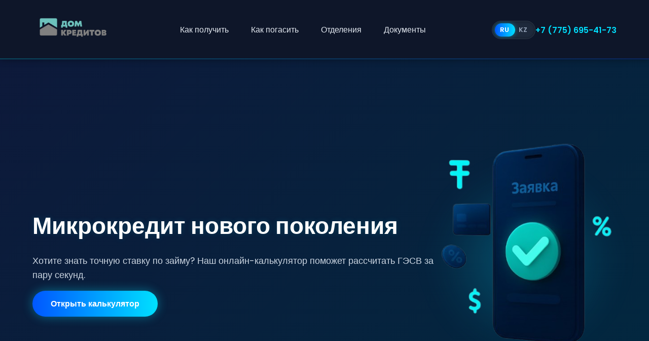

--- FILE ---
content_type: text/html; charset=utf-8
request_url: https://mfo.mfodk.kz/?page_id=182/
body_size: 8738
content:




<!DOCTYPE html>
<html lang="ru">
<head>
  <meta charset="UTF-8">
  <meta name="viewport" content="width=device-width, initial-scale=1.0">
  <title>Главная — Дом Кредитов</title>

  <link rel="icon" type="image/png" href="/static/home/icons/brower.png">
  <link href="https://fonts.googleapis.com/css2?family=Poppins:wght@400;600;700&display=swap" rel="stylesheet">
  <link rel="stylesheet" href="/static/home/css/style.css">
  

  
  <span id="alt-lang"
        data-ru="/"
        data-kk="/kk/"
        hidden></span>
</head>
<body>

<header class="header">
  <div class="container header-inner">
    <div class="logo">
      <a href="/">
        
          <img src="/static/home/icons/dom-kreditov-l.png" class="desktop-logo" alt="Дом Кредитов">
        

        
          <img src="/static/home/icons/dom-kreditov-l1.png" class="mobile-logo" alt="Дом Кредитов">
        
      </a>
    </div>

    <nav class="nav">
      
        
        
        
        
        <a href="/howget/">Как получить</a>
        <a href="/howpay/">Как погасить</a>
        <a href="/branches/">Отделения</a>
        <a href="/documents/">Документы</a>
      
    </nav>

    <div class="header-actions">
      <div class="lang-switch" id="langSwitch">
        <a href="#" class="lang-option ru active">RU</a>
        <a href="#" class="lang-option kz">KZ</a>
        <div class="lang-highlight"></div>
      </div>

      <a href="tel:+7(775)695-41-73" class="phone">
        +7 (775) 695-41-73
      </a>

      <div class="burger" id="burger"><span></span><span></span><span></span></div>
    </div>
  </div>
</header>

<main class="page-content">
  
<section class="hero">
  <div class="container hero-inner">
    <div class="hero-text">
      <h1>Микрокредит нового поколения</h1>
      <p>Хотите знать точную ставку по займу?
Наш онлайн-калькулятор поможет рассчитать ГЭСВ за пару секунд.</p>
      
        <a href="/calc/" class="btn-gradient btn-large">
          Открыть калькулятор
        </a>
      
    </div>
    <div class="hero-visual">
      <div class="glow-circle"></div>
      
        <img src="/static/home/icons/phone.png" alt="Hero">
      
    </div>
  </div>
</section>

<section class="steps">
  <div class="container">
    <h2>Как оформить займ</h2>
    <div class="steps-grid">
      
        
          <div class="step">
            <div class="icon">
              
                
                  <img src="/static/home/icons/free-icon-accounts-1024914.png" alt="">
                
              
            </div>
            <h3>1. Рассчитайте</h3>
            <p>Выберите сумму и срок в онлайн-калькуляторе.</p>
          </div>
        
      
        
          <div class="step">
            <div class="icon">
              
                
                  <img src="/static/home/icons/free-icon-fill-10484662.png" alt="">
                
              
            </div>
            <h3>2. Выберите</h3>
            <p>Подберите ближайшее отделения для оформления.</p>
          </div>
        
      
        
          <div class="step">
            <div class="icon">
              
                
                  <img src="/static/home/icons/free-icon-income-15915667.png" alt="">
                
              
            </div>
            <h3>3. Получите</h3>
            <p>Заберите средства.</p>
          </div>
        
      
    </div>
  </div>
</section>

<section class="requirements">
  <div class="container">
    <h2>Требования к заёмщику</h2>
    <ul>
      
        <li>Гражданство РК</li>
      
        <li>Возраст от 21 до 80 лет</li>
      
        <li>Хорошая кредитная история</li>
      
    </ul>
  </div>
</section>

</main>

<footer class="footer">
  <div class="container footer-inner">
    <div class="footer-left">
      <a href="/">
        
          <img src="/static/home/icons/dom-kreditov-l.png" class="footer-logo" alt="Дом Кредитов">
        
      </a>

      <div class="legal-text">
          <p>©2025 mfodk.kz Все права защищены.</p>
          <br>
          <p>ТОО "Микрофинансовая организация Дом кредитов".</p>
          <p>БИН 180540035203. Регистрация НБ РК №18.19.001 от 07.02.2019.</p>
          <p>Адрес: РК, Карагандинская обл., г. Караганда, ул. Жамбыла, 47.</p>
      </div>

    </div>

    <div class="footer-right">
      <div class="contacts">
        <a href="tel:+7(775)695-41-73">
          <img src="/static/home/icons/free-icon-phone-call-126509.png" alt="Телефон">
          <span>+7 (775) 695-41-73</span>
        </a>
        <p>с 9:00 до 18:00 без выходных</p>
      </div>

      <div class="social">
        
          
            <a href="https://wa.me/77756954173" target="_blank" class="soc">
              <img alt="WhatsApp" class="soc-ico" height="24" src="/media/images/free-icon-whatsapp-138402.2e16d0ba.fill-24x24.format-png.png" width="24">
              <span>WhatsApp</span>
            </a>
          
        
          
            <a href="https://www.instagram.com/domkreditov" target="_blank" class="soc">
              <img alt="Instagram" class="soc-ico" height="24" src="/media/images/free-icon-instagram-13840.2e16d0ba.fill-24x24.format-png.png" width="24">
              <span>Instagram</span>
            </a>
          
        
          
            <a href="https://info@mfodk.kz" target="_blank" class="soc">
              <img alt="Email" class="soc-ico" height="24" src="/media/images/free-icon-mail-646094.2e16d0ba.fill-24x24.format-png.png" width="24">
              <span>Email</span>
            </a>
          
        
      </div>
    </div>
  </div>
</footer>

<script>
  // Бургер
  const burger = document.getElementById('burger');
  const nav = document.querySelector('.nav');
  if (burger && nav) {
    burger.addEventListener('click', (e) => {
      e.stopPropagation();
      burger.classList.toggle('active');
      nav.classList.toggle('active');
    });
    document.addEventListener('click', (e) => {
      if (!nav.contains(e.target) && !burger.contains(e.target)) {
        nav.classList.remove('active');
        burger.classList.remove('active');
      }
    });
  }

  // Свитчер языка
  (function () {
    const switcher = document.getElementById('langSwitch');
    if (!switcher) return;

    function getCookie(name){
      const m=document.cookie.match('(^|;)\\s*'+name+'\\s*=\\s*([^;]+)');
      return m?m.pop():'';
    }
    function localizedPath(pathname,lang){
      if(!pathname.startsWith('/')) pathname='/'+pathname;
      const strip=p=>p.replace(/^\/kk(\/|$)/,'/');
      const add=p=>(p==='/'?'/kk/':'/kk'+p);
      return lang==='kk' ? (pathname.startsWith('/kk/')?pathname:add(pathname))
                         : strip(pathname);
    }

    (function syncUI(){
      const isKZ=(document.documentElement.getAttribute('lang')||'').toLowerCase().startsWith('kk')
               || window.location.pathname.startsWith('/kk/');
      switcher.classList.toggle('kz-active',isKZ);
      switcher.querySelectorAll('.lang-option').forEach(a=>a.classList.remove('active'));
      switcher.querySelector(isKZ?'.kz':'.ru')?.classList.add('active');
    })();

    switcher.addEventListener('click', async (e)=>{
      const btn=e.target.closest('.lang-option'); if(!btn) return;
      e.preventDefault(); e.stopPropagation();
      const lang=btn.classList.contains('kz')?'kk':'ru';

      switcher.querySelectorAll('.lang-option').forEach(el=>el.classList.remove('active'));
      btn.classList.add('active');
      switcher.classList.toggle('kz-active',lang==='kk');

      const alt=document.getElementById('alt-lang');
      let nextUrl='';
      if(alt) nextUrl=(lang==='kk')?(alt.dataset.kk||''):(alt.dataset.ru||'');

      if(!nextUrl){
        const url=new URL(window.location.href);
        const nextPath=localizedPath(url.pathname,lang);
        nextUrl=nextPath+url.search+url.hash;
      }

      const fd=new FormData();
      fd.append('language',lang);
      fd.append('next',nextUrl);

      try{
        await fetch("/set-language/", {
          method:'POST',
          headers:{'X-CSRFToken':getCookie('csrftoken')},
          body:fd
        });
        window.location.href=nextUrl;
      }catch{
        window.location.href=nextUrl;
      }
    });
  })();
</script>


</body>
</html>


--- FILE ---
content_type: text/css; charset="utf-8"
request_url: https://mfo.mfodk.kz/static/home/css/style.css
body_size: 11959
content:
/* ===== ОСНОВНЫЕ НАСТРОЙКИ ===== */
* {
  margin: 0;
  padding: 0;
  box-sizing: border-box;
}

html, body {
  height: 100%;
}

body {
  font-family: 'Poppins', sans-serif;
  background: #0F172A;
  color: #F8FAFC;
  overflow-x: hidden;
  scroll-behavior: smooth;
  min-height: 100vh;
  display: flex;
  flex-direction: column;
}

.container {
  width: 90%;
  max-width: 1200px;
  margin: 0 auto;
}

/* область с контентом между шапкой и футером */
.page-content {
  flex: 1 0 auto;
}

/* ===== ШАПКА ===== */
.header {
  background: rgba(15, 23, 42, 0.9);
  backdrop-filter: blur(10px);
  box-shadow: 0 2px 12px rgba(0, 0, 0, 0.3);
  position: sticky;
  top: 0;
  z-index: 999;
  animation: fadeInDown 0.8s ease;
}

.header::after {
  content: "";
  position: absolute;
  bottom: 0;
  left: 0;
  width: 100%;
  height: 2px;
  background: linear-gradient(90deg, #00E0FF, #0057FF);
  opacity: 0.25;
}

.header-inner {
  display: flex;
  justify-content: space-between;
  align-items: center;
  padding: 15px 0;
}

/* --- ЛОГОТИП --- */
.logo a {
  display: inline-block;
  position: relative;
}

.logo img {
  height: 80px;
  width: auto;
  transition: transform 0.3s ease;
}

.logo img:hover {
  transform: scale(1.07);
}

/* логотипы по умолчанию */
.desktop-logo {
  display: block;
}
.mobile-logo {
  display: none;
}

/* --- МЕНЮ --- */
.nav a {
  margin: 0 20px;
  text-decoration: none;
  color: #E2E8F0;
  font-weight: 500;
  transition: color 0.3s;
}
.nav a:hover {
  color: #00E0FF;
}

/* контейнер для переключателя и телефона */
.header-actions {
  display: flex;
  align-items: center;
  gap: 16px;
}

/* --- ЯЗЫКОВОЙ ПЕРЕКЛЮЧАТЕЛЬ (RU/KZ) --- */
.lang-switch {
  position: relative;
  background: #1E293B;
  border-radius: 20px;
  width: 86px;
  height: 36px;
  display: flex;
  align-items: center;
  justify-content: space-between;
  padding: 0 6px;
  font-weight: 600;
  border: 1px solid rgba(255, 255, 255, 0.06);
  cursor: pointer;
  overflow: hidden;
  box-shadow: inset 0 0 4px rgba(0, 0, 0, 0.4);
  transition: transform 0.2s ease;
}

.lang-switch:hover {
  transform: scale(1.05);
}

/* текст RU / KZ */
.lang-option {
  position: relative;
  z-index: 2;
  flex: 1;
  text-align: center;
  text-decoration: none;
  color: #94A3B8;
  font-size: 13px;
  line-height: 36px;
  transition: color 0.3s ease;
  user-select: none;
}

.lang-option.active {
  color: #fff;
}

/* подсветка */
.lang-highlight {
  position: absolute;
  z-index: 1;
  width: 40px;
  height: 26px;
  border-radius: 16px;
  background: linear-gradient(90deg, #0057FF, #00E0FF);
  box-shadow: 0 0 10px rgba(0, 224, 255, 0.45);
  left: 5px;
  top: 4px;
  transition:
    transform 0.4s cubic-bezier(0.45, 1.4, 0.4, 1),
    box-shadow 0.3s ease,
    background 0.3s ease;
}

/* KZ активен */
.lang-switch.kz-active .lang-highlight {
  transform: translateX(34px);
  box-shadow: 0 0 16px rgba(0, 224, 255, 0.8);
}

.lang-switch.kz-active .lang-option.ru {
  color: #94A3B8;
}
.lang-switch.kz-active .lang-option.kz {
  color: #fff;
}

.lang-switch:hover .lang-highlight {
  box-shadow: 0 0 18px rgba(0, 224, 255, 0.8);
  background: linear-gradient(100deg, #007AFF, #00E5FF);
}

/* --- ТЕЛЕФОН --- */
.phone {
  color: #00E0FF;
  text-decoration: none;
  font-weight: 600;
  transition: color 0.3s, text-shadow 0.3s;
  position: relative;
  top: 1px;
}
.phone:hover {
  color: #fff;
  text-shadow: 0 0 8px rgba(0, 224, 255, 0.8);
}

/* ===== HERO ===== */
.hero {
  position: relative;
  padding: 120px 0;
  background: linear-gradient(135deg, #0D193A 0%, #012940 100%);
  overflow: hidden;
}

.hero-inner {
  display: flex;
  align-items: center;
  justify-content: space-between;
  gap: 60px;
}

.hero-text h1 {
  font-size: 2.9rem;
  font-weight: 700;
  color: #fff;
  margin-bottom: 20px;
  text-shadow: 0 0 12px rgba(0, 224, 255, 0.15);
}

.hero-text p {
  font-size: 1.1rem;
  color: #cbd5e1;
  margin-bottom: 30px;
  line-height: 1.6;
}

/* кнопки hero */
.btn-gradient {
  background: linear-gradient(90deg, #0057FF, #00E0FF);
  color: #fff;
  border: none;
  padding: 14px 36px;
  border-radius: 30px;
  font-weight: 600;
  text-decoration: none;
  box-shadow: 0 0 20px rgba(0, 224, 255, 0.4);
  transition: all 0.3s ease;
}
.btn-gradient:hover {
  box-shadow: 0 0 35px rgba(0, 224, 255, 0.8);
  transform: translateY(-3px);
}

/* Иллюстрация и свечение */
.hero-visual {
  position: relative;
}
.hero-visual img {
  position: relative;
  z-index: 2;
  width: 360px;
  animation: float 5s ease-in-out infinite;
}

@keyframes float {
  0%, 100% {
    transform: translateY(0);
  }
  50% {
    transform: translateY(-12px);
  }
}

.glow-circle {
  position: absolute;
  top: 50%;
  left: 50%;
  transform: translate(-50%, -50%);
  width: 320px;
  height: 320px;
  background: radial-gradient(circle, rgba(0, 224, 255, 0.25), transparent 70%);
  filter: blur(25px);
  animation: pulse 3s infinite alternate;
}

@keyframes pulse {
  from {
    transform: translate(-50%, -50%) scale(1);
  }
  to {
    transform: translate(-50%, -50%) scale(1.15);
  }
}

/* ===== STEPS ===== */
.steps {
  background: #F8FAFC;
  color: #0F172A;
  text-align: center;
  padding: 100px 0;
}

.steps h2 {
  font-size: 2rem;
  margin-bottom: 60px;
}

.steps-grid {
  display: flex;
  flex-wrap: wrap;
  justify-content: center;
  gap: 40px;
}

.step {
  background: #fff;
  border-radius: 16px;
  padding: 30px;
  width: 280px;
  box-shadow: 0 8px 25px rgba(0, 87, 255, 0.08);
  transition: transform 0.3s, box-shadow 0.3s;
}
.step:hover {
  transform: translateY(-10px);
  box-shadow: 0 12px 40px rgba(0, 87, 255, 0.15);
}

.step .icon img {
  height: 60px;
  margin-bottom: 15px;
}

/* фикс для иконок шагов */
.steps .step .icon img.step-icon {
  max-width: 80px;
  height: auto;
  display: block;
  margin: 0 auto 12px;
}

/* ===== REQUIREMENTS ===== */
.requirements {
  padding: 80px 0;
  background: #0F172A;
  text-align: center;
}

.requirements h2 {
  font-size: 2rem;
  margin-bottom: 40px;
}

.requirements ul {
  list-style: none;
  max-width: 400px;
  margin: 0 auto;
  text-align: left;
}

.requirements li {
  padding: 10px 0;
  position: relative;
}

.requirements li::before {
  content: "✔";
  color: #00E0FF;
  position: absolute;
  left: -25px;
}

/* ===== FOOTER ===== */
.footer {
  background: #0B1120;
  padding: 40px 0;
  animation: fadeInUp 1s ease;
}

.footer-inner {
  display: flex;
  justify-content: space-between;
  align-items: flex-start;
  flex-wrap: wrap;
  color: #94A3B8;
  gap: 20px;
}

/* левая часть */
.footer-left {
  flex: 1;
  min-width: 280px;
  max-width: 500px;
}

.footer-logo {
  height: 65px;
  margin-bottom: 10px;
  transition: transform 0.3s ease, filter 0.3s ease;
}
.footer-logo:hover {
  transform: scale(1.08);
  filter: drop-shadow(0 0 8px rgba(0, 224, 255, 0.4));
}

.legal-text {
  font-size: 0.85rem;
  line-height: 1.35;
  color: #94A3B8;
  max-width: 460px;
}
.legal-text p {
  margin-bottom: 4px;
}

/* правая часть */
.footer-right {
  display: flex;
  flex-direction: column;
  align-items: flex-start;
  gap: 14px;
  min-width: 220px;
}

/* контакты */
.contacts a {
  display: flex;
  align-items: center;
  gap: 6px;
  text-decoration: none;
  color: #00E0FF;
  font-weight: 600;
  transition: color 0.3s, text-shadow 0.3s;
}
.contacts a:hover {
  color: #fff;
  text-shadow: 0 0 8px rgba(0, 224, 255, 0.8);
}
.contacts img {
  height: 18px;
  filter: brightness(0) invert(1);
}
.contacts p {
  margin-top: 5px;
  margin-bottom: 15px;
  font-size: 0.85rem;
}

/* соцсети */
.social {
  display: flex;
  flex-direction: column;
  gap: 6px;
}
.social a {
  display: flex;
  align-items: center;
  gap: 8px;
  text-decoration: none;
  color: #94A3B8;
  font-size: 0.9rem;
  transition: color 0.3s, text-shadow 0.3s;
}
.social a:hover {
  color: #00E0FF;
  text-shadow: 0 0 8px rgba(0, 224, 255, 0.6);
}
.social img {
  height: 20px;
  filter: brightness(0) invert(1);
  transition: transform 0.2s;
}
.social img:hover {
  transform: scale(1.12);
}

/* ссылка в футере */
.footer-link {
  display: inline-block;
  margin-top: 16px;
  text-decoration: none;
  color: #E2E8F0;
  font-weight: 500;
  font-size: 1rem;
  transition: color 0.3s ease;
}
.footer-link:hover {
  color: #00E0FF;
  text-shadow: 0 0 8px rgba(0, 224, 255, 0.6);
}

/* ===== АНИМАЦИИ ===== */
@keyframes fadeInDown {
  from {
    opacity: 0;
    transform: translateY(-30px);
  }
  to {
    opacity: 1;
    transform: translateY(0);
  }
}

@keyframes fadeInUp {
  from {
    opacity: 0;
    transform: translateY(40px);
  }
  to {
    opacity: 1;
    transform: translateY(0);
  }
}

/* ===== АДАПТИВ: ДО 900px ===== */
@media (max-width: 900px) {
  .hero-inner {
    flex-direction: column;
    text-align: center;
  }
  .hero-visual img {
    width: 80%;
  }
  .steps-grid {
    flex-direction: column;
  }
  .footer-inner {
    flex-direction: column;
    text-align: center;
    align-items: center;
  }
  .footer-left,
  .footer-right {
    align-items: center;
    text-align: center;
  }
  .contacts a,
  .social a {
    justify-content: center;
  }
}

/* ===== 📱 МОБИЛЬНАЯ АДАПТИВКА: ДО 768px ===== */
@media (max-width: 768px) {

  /* телефон прячем */
  .phone {
    display: none;
  }

  /* логотип в шапке */
  .logo img {
    height: 55px;
  }
  .desktop-logo {
    display: none;
  }
  .mobile-logo {
    display: block;
    height: 108px;
    width: auto;
    position: relative;
    top: 5px;
    right: 30px;
    filter: drop-shadow(0 0 8px rgba(0, 224, 255, 0.6));
    transition:
      transform 0.3s ease,
      filter 0.3s ease,
      top 0.3s ease,
      right 0.3s ease;
  }
  .mobile-logo:hover {
    transform: scale(1.07);
    filter: drop-shadow(0 0 14px rgba(0, 224, 255, 0.9));
  }

  .header-inner {
    padding: 10px 0;
  }

  /* навигация */
  .nav {
    display: none;
    flex-direction: column;
    background: #0B1120;
    position: absolute;
    top: 70px;
    right: 0;
    width: 100%;
    text-align: center;
    padding: 20px 0;
    border-top: 1px solid rgba(255, 255, 255, 0.1);
    animation: fadeInDown 0.4s ease;
  }
  .nav a {
    margin: 12px 0;
    font-size: 1.1rem;
    display: block;
  }
  .nav.active {
    display: flex;
  }

  /* бургер */
  .burger {
    display: flex;
    flex-direction: column;
    justify-content: center;
    gap: 5px;
    cursor: pointer;
    width: 30px;
    height: 22px;
  }
  .burger span {
    display: block;
    width: 100%;
    height: 3px;
    background: #00E0FF;
    border-radius: 3px;
    transition: all 0.3s ease;
  }
  .burger.active span:nth-child(1) {
    transform: rotate(45deg) translateY(8px);
  }
  .burger.active span:nth-child(2) {
    opacity: 0;
  }
  .burger.active span:nth-child(3) {
    transform: rotate(-45deg) translateY(-8px);
  }

  .header-actions {
    gap: 10px;
  }

  /* hero на мобиле */
  .hero {
    padding: 80px 0 60px;
    text-align: center;
  }
  .hero-inner {
    flex-direction: column;
    gap: 40px;
  }
  .hero-visual img {
    width: 80%;
  }

  /* требования */
  .requirements ul {
    padding-left: 25px;
  }
  .requirements li {
    font-size: 1rem;
    line-height: 1.5;
  }

  /* steps */
  .steps-grid {
    flex-direction: column;
    align-items: center;
    gap: 25px;
  }
}
